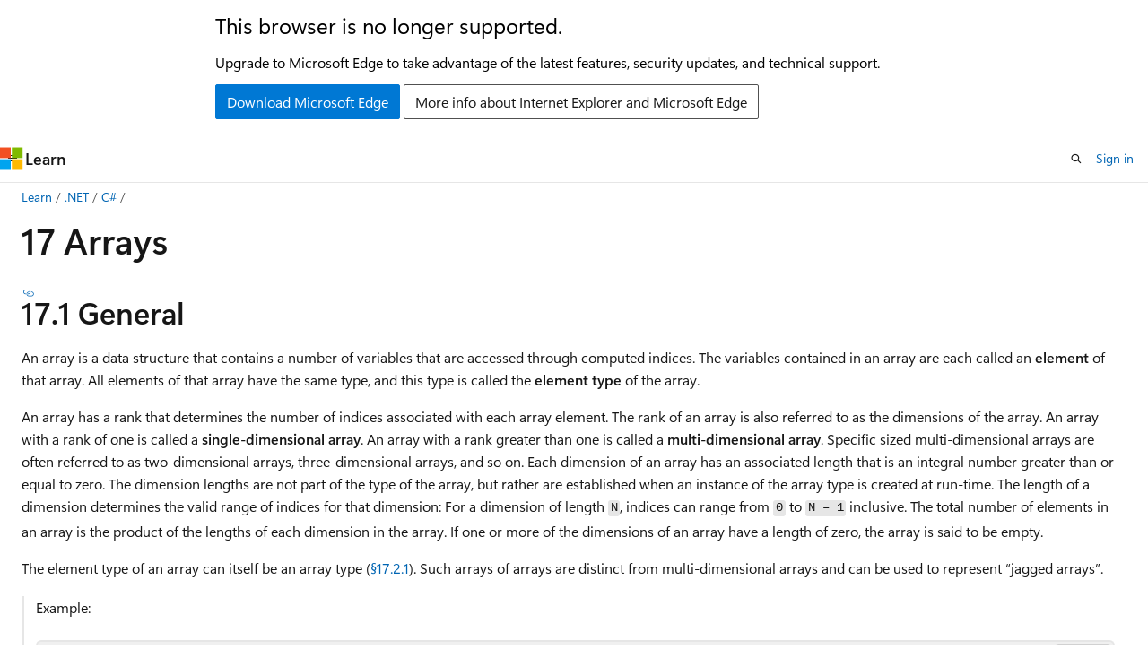

--- FILE ---
content_type: text/html
request_url: https://learn.microsoft.com/en-us/dotnet/csharp/language-reference/language-specification/arrays
body_size: 70180
content:
 <!DOCTYPE html>
		<html
			class="layout layout-holy-grail   show-table-of-contents conceptual show-breadcrumb default-focus"
			lang="en-us"
			dir="ltr"
			data-authenticated="false"
			data-auth-status-determined="false"
			data-target="docs"
			x-ms-format-detection="none"
		>
			
		<head>
			<title>Arrays - C# language specification | Microsoft Learn</title>
			<meta charset="utf-8" />
			<meta name="viewport" content="width=device-width, initial-scale=1.0" />
			<meta name="color-scheme" content="light dark" />

			<meta name="description" content="This chapter defines arrays. It includes the rules for array variance, multi-dimensional arrays, and jagged arrays." />
			<link rel="canonical" href="https://learn.microsoft.com/en-us/dotnet/csharp/language-reference/language-specification/arrays" /> 

			<!-- Non-customizable open graph and sharing-related metadata -->
			<meta name="twitter:card" content="summary" />
			<meta name="twitter:site" content="@MicrosoftLearn" />
			<meta property="og:type" content="website" />
			<meta property="og:image:alt" content="Arrays - C# language specification | Microsoft Learn" />
			<meta property="og:image" content="https://learn.microsoft.com/dotnet/media/dotnet-logo.png" />
			<!-- Page specific open graph and sharing-related metadata -->
			<meta property="og:title" content="Arrays - C# language specification" />
			<meta property="og:url" content="https://learn.microsoft.com/en-us/dotnet/csharp/language-reference/language-specification/arrays" />
			<meta property="og:description" content="This chapter defines arrays. It includes the rules for array variance, multi-dimensional arrays, and jagged arrays." />
			<meta name="platform_id" content="dd863637-4850-4dc9-f513-0a06755a0191" /> <meta name="scope" content=".NET" />
			<meta name="locale" content="en-us" />
			 <meta name="adobe-target" content="true" /> 
			<meta name="uhfHeaderId" content="MSDocsHeader-DotNetCSharp" />

			<meta name="page_type" content="conceptual" />

			<!--page specific meta tags-->
			

			<!-- custom meta tags -->
			
		<meta name="apiPlatform" content="dotnet" />
	
		<meta name="author" content="BillWagner" />
	
		<meta name="breadcrumb_path" content="/dotnet/breadcrumb/toc.json" />
	
		<meta name="feedback_system" content="OpenSource" />
	
		<meta name="feedback_product_url" content="https://aka.ms/feedback/report?space=61" />
	
		<meta name="ms.author" content="wiwagn" />
	
		<meta name="ms.devlang" content="dotnet" />
	
		<meta name="ms.service" content="dotnet-csharp" />
	
		<meta name="ms.topic" content="language-reference" />
	
		<meta name="show_latex" content="true" />
	
		<meta name="ms.date" content="2025-09-12T00:00:00Z" />
	
		<meta name="ms.subservice" content="lang-spec" />
	
		<meta name="document_id" content="d690fce2-6452-c180-7a46-1442309e2710" />
	
		<meta name="document_version_independent_id" content="f52a2d23-b1f2-0324-40c2-0ebd783cd55e" />
	
		<meta name="updated_at" content="2025-11-01T15:36:00Z" />
	
		<meta name="original_content_git_url" content="https://github.com/dotnet/csharpstandard/blob/draft-v8/standard/arrays.md" />
	
		<meta name="gitcommit" content="https://github.com/dotnet/csharpstandard/blob/1aba8fa57cc934e8ff746bb9b703e12529228d05/standard/arrays.md" />
	
		<meta name="git_commit_id" content="1aba8fa57cc934e8ff746bb9b703e12529228d05" />
	
		<meta name="site_name" content="Docs" />
	
		<meta name="depot_name" content="VS.core-docs" />
	
		<meta name="schema" content="Conceptual" />
	
		<meta name="toc_rel" content="../../specification/toc.json" />
	
		<meta name="pdf_url_template" content="https://learn.microsoft.com/pdfstore/en-us/VS.core-docs/{branchName}{pdfName}" />
	
		<meta name="feedback_help_link_type" content="" />
	
		<meta name="feedback_help_link_url" content="" />
	
		<meta name="search.mshattr.devlang" content="csharp" />
	
		<meta name="word_count" content="2351" />
	
		<meta name="asset_id" content="csharp/language-reference/language-specification/arrays" />
	
		<meta name="moniker_range_name" content="" />
	
		<meta name="item_type" content="Content" />
	
		<meta name="source_path" content="_csharpstandard/standard/arrays.md" />
	
		<meta name="previous_tlsh_hash" content="D7C8C242223CF91D9FA54F621ADFE3A259F0C48A60706F641420BF18524B2CA28F28B7FBA216278253BA41E100819A5FA2DE8774A478337129E1412F897D7572DF463F73DC" />
	
		<meta name="github_feedback_content_git_url" content="https://github.com/dotnet/csharpstandard/blob/draft-v8/standard/arrays.md" />
	 
		<meta name="cmProducts" content="https://authoring-docs-microsoft.poolparty.biz/devrel/8b896464-3b7d-4e1f-84b0-9bb45aeb5f64" data-source="generated" />
	
		<meta name="cmProducts" content="https://microsoft-devrel.poolparty.biz/DevRelOfferingOntology/c6f99e62-1cf6-4b71-af9b-649b05f80cce" data-source="generated" />
	
		<meta name="cmProducts" content="https://authoring-docs-microsoft.poolparty.biz/devrel/97159432-14a9-4307-a469-d2f2c75f0e33" data-source="generated" />
	
		<meta name="spProducts" content="https://authoring-docs-microsoft.poolparty.biz/devrel/b1d2d671-9549-46e8-918c-24349120dbf5" data-source="generated" />
	
		<meta name="spProducts" content="https://microsoft-devrel.poolparty.biz/DevRelOfferingOntology/3f56b378-07a9-4fa1-afe8-9889fdc77628" data-source="generated" />
	
		<meta name="spProducts" content="https://authoring-docs-microsoft.poolparty.biz/devrel/50565c62-5f6b-4687-be38-323113c72c2e" data-source="generated" />
	

			<!-- assets and js globals -->
			
			<link rel="stylesheet" href="/static/assets/0.4.03309.7437-48c6dbc9/styles/site-ltr.css" />
			
			<link rel="preconnect" href="//mscom.demdex.net" crossorigin />
						<link rel="dns-prefetch" href="//target.microsoft.com" />
						<link rel="dns-prefetch" href="//microsoftmscompoc.tt.omtrdc.net" />
						<link
							rel="preload"
							as="script"
							href="/static/third-party/adobe-target/at-js/2.9.0/at.js"
							integrity="sha384-l4AKhsU8cUWSht4SaJU5JWcHEWh1m4UTqL08s6b/hqBLAeIDxTNl+AMSxTLx6YMI"
							crossorigin="anonymous"
							id="adobe-target-script"
							type="application/javascript"
						/>
			<script src="https://wcpstatic.microsoft.com/mscc/lib/v2/wcp-consent.js"></script>
			<script src="https://js.monitor.azure.com/scripts/c/ms.jsll-4.min.js"></script>
			<script src="/_themes/docs.theme/master/en-us/_themes/global/deprecation.js"></script>

			<!-- msdocs global object -->
			<script id="msdocs-script">
		var msDocs = {
  "environment": {
    "accessLevel": "online",
    "azurePortalHostname": "portal.azure.com",
    "reviewFeatures": false,
    "supportLevel": "production",
    "systemContent": true,
    "siteName": "learn",
    "legacyHosting": false
  },
  "data": {
    "contentLocale": "en-us",
    "contentDir": "ltr",
    "userLocale": "en-us",
    "userDir": "ltr",
    "pageTemplate": "Conceptual",
    "brand": "",
    "context": {},
    "standardFeedback": false,
    "showFeedbackReport": false,
    "feedbackHelpLinkType": "",
    "feedbackHelpLinkUrl": "",
    "feedbackSystem": "OpenSource",
    "feedbackGitHubRepo": "dotnet/docs",
    "feedbackProductUrl": "https://aka.ms/feedback/report?space=61",
    "extendBreadcrumb": false,
    "isEditDisplayable": false,
    "isPrivateUnauthorized": false,
    "hideViewSource": false,
    "isPermissioned": false,
    "hasRecommendations": false,
    "contributors": [
      {
        "name": "BillWagner",
        "url": "https://github.com/BillWagner"
      },
      {
        "name": "RexJaeschke",
        "url": "https://github.com/RexJaeschke"
      },
      {
        "name": "github-actions[bot]",
        "url": "https://github.com/github-actions[bot]"
      },
      {
        "name": "Nigel-Ecma",
        "url": "https://github.com/Nigel-Ecma"
      },
      {
        "name": "333fred",
        "url": "https://github.com/333fred"
      },
      {
        "name": "jskeet",
        "url": "https://github.com/jskeet"
      }
    ],
    "mathjax": {},
    "openSourceFeedbackIssueUrl": "https://github.com/dotnet/csharpstandard/issues/new?template=docs-feedback.yml",
    "openSourceFeedbackIssueTitle": "",
    "openSourceFeedbackIssueLabels": "status: needs triaging"
  },
  "functions": {}
};;
	</script>

			<!-- base scripts, msdocs global should be before this -->
			<script src="/static/assets/0.4.03309.7437-48c6dbc9/scripts/en-us/index-docs.js"></script>
			

			<!-- json-ld -->
			
		</head>
	
			<body
				id="body"
				data-bi-name="body"
				class="layout-body "
				lang="en-us"
				dir="ltr"
			>
				<header class="layout-body-header">
		<div class="header-holder has-default-focus">
			
		<a
			href="#main"
			
			style="z-index: 1070"
			class="outline-color-text visually-hidden-until-focused position-fixed inner-focus focus-visible top-0 left-0 right-0 padding-xs text-align-center background-color-body"
			
		>
			Skip to main content
		</a>
	
		<a
			href="#"
			data-skip-to-ask-learn
			style="z-index: 1070"
			class="outline-color-text visually-hidden-until-focused position-fixed inner-focus focus-visible top-0 left-0 right-0 padding-xs text-align-center background-color-body"
			hidden
		>
			Skip to Ask Learn chat experience
		</a>
	

			<div hidden id="cookie-consent-holder" data-test-id="cookie-consent-container"></div>
			<!-- Unsupported browser warning -->
			<div
				id="unsupported-browser"
				style="background-color: white; color: black; padding: 16px; border-bottom: 1px solid grey;"
				hidden
			>
				<div style="max-width: 800px; margin: 0 auto;">
					<p style="font-size: 24px">This browser is no longer supported.</p>
					<p style="font-size: 16px; margin-top: 16px;">
						Upgrade to Microsoft Edge to take advantage of the latest features, security updates, and technical support.
					</p>
					<div style="margin-top: 12px;">
						<a
							href="https://go.microsoft.com/fwlink/p/?LinkID=2092881 "
							style="background-color: #0078d4; border: 1px solid #0078d4; color: white; padding: 6px 12px; border-radius: 2px; display: inline-block;"
						>
							Download Microsoft Edge
						</a>
						<a
							href="https://learn.microsoft.com/en-us/lifecycle/faq/internet-explorer-microsoft-edge"
							style="background-color: white; padding: 6px 12px; border: 1px solid #505050; color: #171717; border-radius: 2px; display: inline-block;"
						>
							More info about Internet Explorer and Microsoft Edge
						</a>
					</div>
				</div>
			</div>
			<!-- site header -->
			<header
				id="ms--site-header"
				data-test-id="site-header-wrapper"
				role="banner"
				itemscope="itemscope"
				itemtype="http://schema.org/Organization"
			>
				<div
					id="ms--mobile-nav"
					class="site-header display-none-tablet padding-inline-none gap-none"
					data-bi-name="mobile-header"
					data-test-id="mobile-header"
				></div>
				<div
					id="ms--primary-nav"
					class="site-header display-none display-flex-tablet"
					data-bi-name="L1-header"
					data-test-id="primary-header"
				></div>
				<div
					id="ms--secondary-nav"
					class="site-header display-none display-flex-tablet"
					data-bi-name="L2-header"
					data-test-id="secondary-header"
					
				></div>
			</header>
			
		<!-- banner -->
		<div data-banner>
			<div id="disclaimer-holder"></div>
			
		</div>
		<!-- banner end -->
	
		</div>
	</header>
				 <section
					id="layout-body-menu"
					class="layout-body-menu display-flex"
					data-bi-name="menu"
			  >
					
		<div
			id="left-container"
			class="left-container display-none display-block-tablet padding-inline-sm padding-bottom-sm width-full"
			data-toc-container="true"
		>
			<!-- Regular TOC content (default) -->
			<div id="ms--toc-content" class="height-full">
				<nav
					id="affixed-left-container"
					class="margin-top-sm-tablet position-sticky display-flex flex-direction-column"
					aria-label="Primary"
					data-bi-name="left-toc"
					role="navigation"
				></nav>
			</div>
			<!-- Collapsible TOC content (hidden by default) -->
			<div id="ms--toc-content-collapsible" class="height-full" hidden>
				<nav
					id="affixed-left-container"
					class="margin-top-sm-tablet position-sticky display-flex flex-direction-column"
					aria-label="Primary"
					data-bi-name="left-toc"
					role="navigation"
				>
					<div
						id="ms--collapsible-toc-header"
						class="display-flex justify-content-flex-end margin-bottom-xxs"
					>
						<button
							type="button"
							class="button button-clear inner-focus"
							data-collapsible-toc-toggle
							aria-expanded="true"
							aria-controls="ms--collapsible-toc-content"
							aria-label="Table of contents"
						>
							<span class="icon font-size-h4" aria-hidden="true">
								<span class="docon docon-panel-left-contract"></span>
							</span>
						</button>
					</div>
				</nav>
			</div>
		</div>
	
			  </section>

				<main
					id="main"
					role="main"
					class="layout-body-main "
					data-bi-name="content"
					lang="en-us"
					dir="ltr"
				>
					
			<div
		id="ms--content-header"
		class="content-header default-focus border-bottom-none"
		data-bi-name="content-header"
	>
		<div class="content-header-controls margin-xxs margin-inline-sm-tablet">
			<button
				type="button"
				class="contents-button button button-sm margin-right-xxs"
				data-bi-name="contents-expand"
				aria-haspopup="true"
				data-contents-button
			>
				<span class="icon" aria-hidden="true"><span class="docon docon-menu"></span></span>
				<span class="contents-expand-title"> Table of contents </span>
			</button>
			<button
				type="button"
				class="ap-collapse-behavior ap-expanded button button-sm"
				data-bi-name="ap-collapse"
				aria-controls="action-panel"
			>
				<span class="icon" aria-hidden="true"><span class="docon docon-exit-mode"></span></span>
				<span>Exit editor mode</span>
			</button>
		</div>
	</div>
			<div data-main-column class="padding-sm padding-top-none padding-top-sm-tablet">
				<div>
					
		<div id="article-header" class="background-color-body margin-bottom-xs display-none-print">
			<div class="display-flex align-items-center justify-content-space-between">
				
		<details
			id="article-header-breadcrumbs-overflow-popover"
			class="popover"
			data-for="article-header-breadcrumbs"
		>
			<summary
				class="button button-clear button-primary button-sm inner-focus"
				aria-label="All breadcrumbs"
			>
				<span class="icon">
					<span class="docon docon-more"></span>
				</span>
			</summary>
			<div id="article-header-breadcrumbs-overflow" class="popover-content padding-none"></div>
		</details>

		<bread-crumbs
			id="article-header-breadcrumbs"
			role="group"
			aria-label="Breadcrumbs"
			data-test-id="article-header-breadcrumbs"
			class="overflow-hidden flex-grow-1 margin-right-sm margin-right-md-tablet margin-right-lg-desktop margin-left-negative-xxs padding-left-xxs"
		></bread-crumbs>
	 
		<div
			id="article-header-page-actions"
			class="opacity-none margin-left-auto display-flex flex-wrap-no-wrap align-items-stretch"
		>
			
		<button
			class="button button-sm border-none inner-focus display-none-tablet flex-shrink-0 "
			data-bi-name="ask-learn-assistant-entry"
			data-test-id="ask-learn-assistant-modal-entry-mobile"
			data-ask-learn-modal-entry
			
			type="button"
			style="min-width: max-content;"
			aria-expanded="false"
			aria-label="Ask Learn"
			hidden
		>
			<span class="icon font-size-lg" aria-hidden="true">
				<span class="docon docon-chat-sparkle-fill gradient-ask-learn-logo"></span>
			</span>
		</button>
		<button
			class="button button-sm display-none display-inline-flex-tablet display-none-desktop flex-shrink-0 margin-right-xxs border-color-ask-learn "
			data-bi-name="ask-learn-assistant-entry"
			
			data-test-id="ask-learn-assistant-modal-entry-tablet"
			data-ask-learn-modal-entry
			type="button"
			style="min-width: max-content;"
			aria-expanded="false"
			hidden
		>
			<span class="icon font-size-lg" aria-hidden="true">
				<span class="docon docon-chat-sparkle-fill gradient-ask-learn-logo"></span>
			</span>
			<span>Ask Learn</span>
		</button>
		<button
			class="button button-sm display-none flex-shrink-0 display-inline-flex-desktop margin-right-xxs border-color-ask-learn "
			data-bi-name="ask-learn-assistant-entry"
			
			data-test-id="ask-learn-assistant-flyout-entry"
			data-ask-learn-flyout-entry
			data-flyout-button="toggle"
			type="button"
			style="min-width: max-content;"
			aria-expanded="false"
			aria-controls="ask-learn-flyout"
			hidden
		>
			<span class="icon font-size-lg" aria-hidden="true">
				<span class="docon docon-chat-sparkle-fill gradient-ask-learn-logo"></span>
			</span>
			<span>Ask Learn</span>
		</button>
	 
		<button
			type="button"
			id="ms--focus-mode-button"
			data-focus-mode
			data-bi-name="focus-mode-entry"
			class="button button-sm flex-shrink-0 margin-right-xxs display-none display-inline-flex-desktop"
		>
			<span class="icon font-size-lg" aria-hidden="true">
				<span class="docon docon-glasses"></span>
			</span>
			<span>Focus mode</span>
		</button>
	 

			<details class="popover popover-right" id="article-header-page-actions-overflow">
				<summary
					class="justify-content-flex-start button button-clear button-sm button-primary inner-focus"
					aria-label="More actions"
					title="More actions"
				>
					<span class="icon" aria-hidden="true">
						<span class="docon docon-more-vertical"></span>
					</span>
				</summary>
				<div class="popover-content">
					
		<button
			data-page-action-item="overflow-mobile"
			type="button"
			class="button-block button-sm inner-focus button button-clear display-none-tablet justify-content-flex-start text-align-left"
			data-bi-name="contents-expand"
			data-contents-button
			data-popover-close
		>
			<span class="icon">
				<span class="docon docon-editor-list-bullet" aria-hidden="true"></span>
			</span>
			<span class="contents-expand-title">Table of contents</span>
		</button>
	 
		<a
			id="lang-link-overflow"
			class="button-sm inner-focus button button-clear button-block justify-content-flex-start text-align-left"
			data-bi-name="language-toggle"
			data-page-action-item="overflow-all"
			data-check-hidden="true"
			data-read-in-link
			href="#"
			hidden
		>
			<span class="icon" aria-hidden="true" data-read-in-link-icon>
				<span class="docon docon-locale-globe"></span>
			</span>
			<span data-read-in-link-text>Read in English</span>
		</a>
	 
		<button
			type="button"
			class="collection button button-clear button-sm button-block justify-content-flex-start text-align-left inner-focus"
			data-list-type="collection"
			data-bi-name="collection"
			data-page-action-item="overflow-all"
			data-check-hidden="true"
			data-popover-close
		>
			<span class="icon" aria-hidden="true">
				<span class="docon docon-circle-addition"></span>
			</span>
			<span class="collection-status">Add</span>
		</button>
	
					
		<button
			type="button"
			class="collection button button-block button-clear button-sm justify-content-flex-start text-align-left inner-focus"
			data-list-type="plan"
			data-bi-name="plan"
			data-page-action-item="overflow-all"
			data-check-hidden="true"
			data-popover-close
			hidden
		>
			<span class="icon" aria-hidden="true">
				<span class="docon docon-circle-addition"></span>
			</span>
			<span class="plan-status">Add to plan</span>
		</button>
	  
		<a
			data-contenteditbtn
			class="button button-clear button-block button-sm inner-focus justify-content-flex-start text-align-left text-decoration-none"
			data-bi-name="edit"
			hidden
			href=""
			data-original_content_git_url="https://github.com/dotnet/csharpstandard/blob/draft-v8/standard/arrays.md"
			data-original_content_git_url_template="https://github.com/dotnet/csharpstandard/blob/draft-v8/standard/arrays.md"
			data-pr_repo=""
			data-pr_branch=""
		>
			<span class="icon" aria-hidden="true">
				<span class="docon docon-edit-outline"></span>
			</span>
			<span>Edit</span>
		</a>
	
					
		<hr class="margin-block-xxs" />
		<h4 class="font-size-sm padding-left-xxs">Share via</h4>
		
					<a
						class="button button-clear button-sm inner-focus button-block justify-content-flex-start text-align-left text-decoration-none share-facebook"
						data-bi-name="facebook"
						data-page-action-item="overflow-all"
						href="#"
					>
						<span class="icon color-primary" aria-hidden="true">
							<span class="docon docon-facebook-share"></span>
						</span>
						<span>Facebook</span>
					</a>

					<a
						href="#"
						class="button button-clear button-sm inner-focus button-block justify-content-flex-start text-align-left text-decoration-none share-twitter"
						data-bi-name="twitter"
						data-page-action-item="overflow-all"
					>
						<span class="icon color-text" aria-hidden="true">
							<span class="docon docon-xlogo-share"></span>
						</span>
						<span>x.com</span>
					</a>

					<a
						href="#"
						class="button button-clear button-sm inner-focus button-block justify-content-flex-start text-align-left text-decoration-none share-linkedin"
						data-bi-name="linkedin"
						data-page-action-item="overflow-all"
					>
						<span class="icon color-primary" aria-hidden="true">
							<span class="docon docon-linked-in-logo"></span>
						</span>
						<span>LinkedIn</span>
					</a>
					<a
						href="#"
						class="button button-clear button-sm inner-focus button-block justify-content-flex-start text-align-left text-decoration-none share-email"
						data-bi-name="email"
						data-page-action-item="overflow-all"
					>
						<span class="icon color-primary" aria-hidden="true">
							<span class="docon docon-mail-message"></span>
						</span>
						<span>Email</span>
					</a>
			  
	 
		<hr class="margin-block-xxs" />
		<button
			class="button button-block button-clear button-sm justify-content-flex-start text-align-left inner-focus"
			type="button"
			data-bi-name="print"
			data-page-action-item="overflow-all"
			data-popover-close
			data-print-page
			data-check-hidden="true"
		>
			<span class="icon color-primary" aria-hidden="true">
				<span class="docon docon-print"></span>
			</span>
			<span>Print</span>
		</button>
	
				</div>
			</details>
		</div>
	
			</div>
		</div>
	  
		<!-- privateUnauthorizedTemplate is hidden by default -->
		<div unauthorized-private-section data-bi-name="permission-content-unauthorized-private" hidden>
			<hr class="hr margin-top-xs margin-bottom-sm" />
			<div class="notification notification-info">
				<div class="notification-content">
					<p class="margin-top-none notification-title">
						<span class="icon">
							<span class="docon docon-exclamation-circle-solid" aria-hidden="true"></span>
						</span>
						<span>Note</span>
					</p>
					<p class="margin-top-none authentication-determined not-authenticated">
						Access to this page requires authorization. You can try <a class="docs-sign-in" href="#" data-bi-name="permission-content-sign-in">signing in</a> or <a  class="docs-change-directory" data-bi-name="permisson-content-change-directory">changing directories</a>.
					</p>
					<p class="margin-top-none authentication-determined authenticated">
						Access to this page requires authorization. You can try <a class="docs-change-directory" data-bi-name="permisson-content-change-directory">changing directories</a>.
					</p>
				</div>
			</div>
		</div>
	
					<div class="content"><h1 id="17-arrays">17 Arrays</h1></div>
					
		<div
			id="article-metadata"
			data-bi-name="article-metadata"
			data-test-id="article-metadata"
			class="page-metadata-container display-flex gap-xxs justify-content-space-between align-items-center flex-wrap-wrap"
		>
			 
				<div
					id="user-feedback"
					class="margin-block-xxs display-none display-none-print"
					hidden
					data-hide-on-archived
				>
					
		<button
			id="user-feedback-button"
			data-test-id="conceptual-feedback-button"
			class="button button-sm button-clear button-primary display-none"
			type="button"
			data-bi-name="user-feedback-button"
			data-user-feedback-button
			hidden
		>
			<span class="icon" aria-hidden="true">
				<span class="docon docon-like"></span>
			</span>
			<span>Feedback</span>
		</button>
	
				</div>
		  
		</div>
	 
		<div data-id="ai-summary" hidden>
			<div id="ms--ai-summary-cta" class="margin-top-xs display-flex align-items-center">
				<span class="icon" aria-hidden="true">
					<span class="docon docon-sparkle-fill gradient-text-vivid"></span>
				</span>
				<button
					id="ms--ai-summary"
					type="button"
					class="tag tag-sm tag-suggestion margin-left-xxs"
					data-test-id="ai-summary-cta"
					data-bi-name="ai-summary-cta"
					data-an="ai-summary"
				>
					<span class="ai-summary-cta-text">
						Summarize this article for me
					</span>
				</button>
			</div>
			<!-- Slot where the client will render the summary card after the user clicks the CTA -->
			<div id="ms--ai-summary-header" class="margin-top-xs"></div>
		</div>
	 
		<nav
			id="center-doc-outline"
			class="doc-outline is-hidden-desktop display-none-print margin-bottom-sm"
			data-bi-name="intopic toc"
			aria-label="In this article"
		>
			<h2 id="ms--in-this-article" class="title is-6 margin-block-xs">
				In this article
			</h2>
		</nav>
	
					<div class="content"><h2 id="171-general">17.1 General</h2>
<p>An array is a data structure that contains a number of variables that are accessed through computed indices. The variables contained in an array are each called an <em><strong>element</strong></em> of that array. All elements of that array have the same type, and this type is called the <em><strong>element type</strong></em> of the array.</p>
<p>An array has a rank that determines the number of indices associated with each array element. The rank of an array is also referred to as the dimensions of the array. An array with a rank of one is called a <em><strong>single-dimensional array</strong></em>. An array with a rank greater than one is called a <em><strong>multi-dimensional array</strong></em>. Specific sized multi-dimensional arrays are often referred to as two-dimensional arrays, three-dimensional arrays, and so on. Each dimension of an array has an associated length that is an integral number greater than or equal to zero. The dimension lengths are not part of the type of the array, but rather are established when an instance of the array type is created at run-time. The length of a dimension determines the valid range of indices for that dimension: For a dimension of length&nbsp;<code>N</code>, indices can range from <code>0</code> to <code>N&nbsp;–&nbsp;1</code> inclusive. The total number of elements in an array is the product of the lengths of each dimension in the array. If one or more of the dimensions of an array have a length of zero, the array is said to be empty.</p>
<p>The element type of an array can itself be an array type (<a href="arrays#1721-general" data-linktype="relative-path">§17.2.1</a>). Such arrays of arrays are distinct from multi-dimensional arrays and can be used to represent “jagged arrays”.</p>
<blockquote>
<p><em>Example</em>:</p>
<!-- Example: {template:"code-in-main-without-using", name:"PascalArrayDeclarations"} -->
<pre><code class="lang-csharp">int[][] pascals = 
{
    new int[] {1},
    new int[] {1, 1},
    new int[] {1, 2, 1},
    new int[] {1, 3, 3, 1}
};
</code></pre>
<p><em>end example</em></p>
</blockquote>
<p>Every array type is a reference type (<a href="types#82-reference-types" data-linktype="relative-path">§8.2</a>). The element type of an array can be any type, including value types and array types.</p>
<h2 id="172-array-types">17.2 Array types</h2>
<h3 id="1721-general">17.2.1 General</h3>
<p>The grammar productions for array types are provided in <a href="types#821-general" data-linktype="relative-path">§8.2.1</a>.</p>
<p>An array type is written as a <em>non_array_type</em> followed by one or more <em>rank_specifier</em>s.</p>
<p>A <em>non_array_type</em> is any <em>type</em> that is not itself an <em>array_type</em>.</p>
<p>The rank of an array type is given by the leftmost <em>rank_specifier</em> in the <em>array_type</em>: A <em>rank_specifier</em> indicates that the array is an array with a rank of one plus the number of “<code>,</code>” tokens in the <em>rank_specifier</em>.</p>
<p>The element type of an array type is the type that results from deleting the leftmost <em>rank_specifier</em>:</p>
<ul>
<li>An array type of the form <code>T[R]</code> is an array with rank <code>R</code> and a non-array element type&nbsp;<code>T</code>.</li>
<li>An array type of the form <code>T[R][R₁]...[Rₓ]</code> is an array with rank <code>R</code> and an element type <code>T[R₁]...[Rₓ]</code>.</li>
</ul>
<p>In effect, the <em>rank_specifier</em>s are read from left to right <em>before</em> the final non-array element type.</p>
<blockquote>
<p><em>Example</em>: The type in <code>T[][,,][,]</code> is a single-dimensional array of three-dimensional arrays of two-dimensional arrays of <code>int</code>. <em>end example</em></p>
</blockquote>
<p>At run-time, a value of an array type can be <code>null</code> or a reference to an instance of that array type.</p>
<blockquote>
<p><em>Note</em>: Following the rules of <a href="arrays#176-array-covariance" data-linktype="relative-path">§17.6</a>, the value may also be a reference to a covariant array type. <em>end note</em></p>
</blockquote>
<h3 id="1722-the-systemarray-type">17.2.2 The System.Array type</h3>
<p>The type <code>System.Array</code> is the abstract base type of all array types. An implicit reference conversion (<a href="conversions#1028-implicit-reference-conversions" data-linktype="relative-path">§10.2.8</a>) exists from any array type to <code>System.Array</code> and to any interface type implemented by <code>System.Array</code>. An explicit reference conversion (<a href="conversions#1035-explicit-reference-conversions" data-linktype="relative-path">§10.3.5</a>) exists from <code>System.Array</code> and any interface type implemented by <code>System.Array</code> to any array type. <code>System.Array</code> is not itself an <em>array_type</em>. Rather, it is a <em>class_type</em> from which all <em>array_type</em>s are derived.</p>
<p>At run-time, a value of type <code>System.Array</code> can be <code>null</code> or a reference to an instance of any array type.</p>
<h3 id="1723-arrays-and-the-generic-collection-interfaces">17.2.3 Arrays and the generic collection interfaces</h3>
<p>A single-dimensional array <code>T[]</code> implements the interface <code>System.Collections.Generic.IList&lt;T&gt;</code> (<code>IList&lt;T&gt;</code> for short) and its base interfaces. Accordingly, there is an implicit conversion from <code>T[]</code> to <code>IList&lt;T&gt;</code> and its base interfaces. In addition, if there is an implicit reference conversion from <code>S</code> to <code>T</code> then <code>S[]</code> implements <code>IList&lt;T&gt;</code> and there is an implicit reference conversion from <code>S[]</code> to <code>IList&lt;T&gt;</code> and its base interfaces (<a href="conversions#1028-implicit-reference-conversions" data-linktype="relative-path">§10.2.8</a>). If there is an explicit reference conversion from <code>S</code> to <code>T</code> then there is an explicit reference conversion from <code>S[]</code> to <code>IList&lt;T&gt;</code> and its base interfaces (<a href="conversions#1035-explicit-reference-conversions" data-linktype="relative-path">§10.3.5</a>).</p>
<p>Similarly, a single-dimensional array <code>T[]</code> also implements the interface <code>System.Collections.Generic.IReadOnlyList&lt;T&gt;</code> (<code>IReadOnlyList&lt;T&gt;</code> for short) and its base interfaces. Accordingly, there is an implicit conversion from <code>T[]</code> to <code>IReadOnlyList&lt;T&gt;</code> and its base interfaces. In addition, if there is an implicit reference conversion from <code>S</code> to <code>T</code> then <code>S[]</code> implements <code>IReadOnlyList&lt;T&gt;</code> and there is an implicit reference conversion from <code>S[]</code> to <code>IReadOnlyList&lt;T&gt;</code> and its base interfaces (<a href="conversions#1028-implicit-reference-conversions" data-linktype="relative-path">§10.2.8</a>). If there is an explicit reference conversion from <code>S</code> to <code>T</code> then there is an explicit reference conversion from <code>S[]</code> to <code>IReadOnlyList&lt;T&gt;</code> and its base interfaces (<a href="conversions#1035-explicit-reference-conversions" data-linktype="relative-path">§10.3.5</a>).</p>
<blockquote>
<p><em>Example</em>: For example:</p>
<!-- Example: {template:"standalone-console", name:"ArraysGenericCollection", expectedErrors:["CS0266","CS0266"]} -->
<pre><code class="lang-csharp">class Test
{
    static void Main()
    {
        string[] sa = new string[5];
        object[] oa1 = new object[5];
        object[] oa2 = sa;

        IList&lt;string&gt; lst1 = sa;  // Ok
        IList&lt;string&gt; lst2 = oa1; // Error, cast needed
        IList&lt;object&gt; lst3 = sa;  // Ok
        IList&lt;object&gt; lst4 = oa1; // Ok

        IList&lt;string&gt; lst5 = (IList&lt;string&gt;)oa1; // Exception
        IList&lt;string&gt; lst6 = (IList&lt;string&gt;)oa2; // Ok

        IReadOnlyList&lt;string&gt; lst7 = sa;        // Ok
        IReadOnlyList&lt;string&gt; lst8 = oa1;       // Error, cast needed
        IReadOnlyList&lt;object&gt; lst9 = sa;        // Ok
        IReadOnlyList&lt;object&gt; lst10 = oa1;      // Ok
        IReadOnlyList&lt;string&gt; lst11 = (IReadOnlyList&lt;string&gt;)oa1; // Exception
        IReadOnlyList&lt;string&gt; lst12 = (IReadOnlyList&lt;string&gt;)oa2; // Ok
    }
}
</code></pre>
<p>The assignment <code>lst2 = oa1</code> generates a compile-time error since the conversion from <code>object[]</code> to <code>IList&lt;string&gt;</code> is an explicit conversion, not implicit. The cast <code>(IList&lt;string&gt;)oa1</code> will cause an exception to be thrown at run-time since <code>oa1</code> references an <code>object[]</code> and not a <code>string[]</code>. However the cast (<code>IList&lt;string&gt;)oa2</code> will not cause an exception to be thrown since <code>oa2</code> references a <code>string[]</code>.</p>
<p><em>end example</em></p>
</blockquote>
<p>Whenever there is an implicit or explicit reference conversion from <code>S[]</code> to <code>IList&lt;T&gt;</code>, there is also an explicit reference conversion from <code>IList&lt;T&gt;</code> and its base interfaces to <code>S[]</code> (<a href="conversions#1035-explicit-reference-conversions" data-linktype="relative-path">§10.3.5</a>).</p>
<p>When an array type <code>S[]</code> implements <code>IList&lt;T&gt;</code>, some of the members of the implemented interface may throw exceptions. The precise behavior of the implementation of the interface is beyond the scope of this specification.</p>
<h2 id="173-array-creation">17.3 Array creation</h2>
<p>Array instances are created by <em>array_creation_expression</em>s (<a href="expressions#128174-array-creation-expressions" data-linktype="relative-path">§12.8.17.4</a>) or by field or local variable declarations that include an <em>array_initializer</em> (<a href="arrays#177-array-initializers" data-linktype="relative-path">§17.7</a>). Array instances can also be created implicitly as part of evaluating an argument list involving a parameter array (<a href="classes#15624-parameter-arrays" data-linktype="relative-path">§15.6.2.4</a>).</p>
<p>When an array instance is created, the rank and length of each dimension are established and then remain constant for the entire lifetime of the instance. In other words, it is not possible to change the rank of an existing array instance, nor is it possible to resize its dimensions.</p>
<p>An array instance is always of an array type. The <code>System.Array</code> type is an abstract type that cannot be instantiated.</p>
<p>Elements of arrays created by <em>array_creation_expression</em>s are always initialized to their default value (<a href="variables#93-default-values" data-linktype="relative-path">§9.3</a>).</p>
<h2 id="174-array-element-access">17.4 Array element access</h2>
<p>Array elements are accessed using the <em>array access</em> variant of <em>element_access</em> expressions (<a href="expressions#128122-array-access" data-linktype="relative-path">§12.8.12.2</a>) of the form <code>A[I₁, I₂, ..., Iₓ]</code>, where <code>A</code> is an expression of an array type and each <code>Iₑ</code> is an expression of type <code>int</code>, <code>uint</code>, <code>long</code>, <code>ulong</code>, or can be implicitly converted to one or more of these types. The result of an array access is a variable reference (<a href="variables#95-variable-references" data-linktype="relative-path">§9.5</a>) to the array element selected by the indices.</p>
<p>Array elements of single-dimensional arrays can also be accessed using an array access expression where the sole index, <code>I₁</code>, is an expression of type <code>Index</code>, <code>Range</code>, or can be implicitly converted to one or both of these types. If <code>I₁</code> is of type <code>Index</code>, or has been implicitly converted to that type, then the result of the array access is a variable reference to the array element selected by the index value. If <code>I₁</code> is of type <code>Range</code>, or has been implicitly converted to that type, then the result of the element access is a new array formed from a shallow copy of the array elements with indices in the <code>Range</code>, maintaining the element order.</p>
<p>The elements of an array can be enumerated using a <code>foreach</code> statement (<a href="statements#1395-the-foreach-statement" data-linktype="relative-path">§13.9.5</a>).</p>
<h2 id="175-array-members">17.5 Array members</h2>
<p>Every array type inherits the members declared by the <code>System.Array</code> type.</p>
<h2 id="176-array-covariance">17.6 Array covariance</h2>
<p>For any two <em>reference_type</em>s <code>A</code> and&nbsp;<code>B</code>, if an implicit reference conversion (<a href="conversions#1028-implicit-reference-conversions" data-linktype="relative-path">§10.2.8</a>) or explicit reference conversion (<a href="conversions#1035-explicit-reference-conversions" data-linktype="relative-path">§10.3.5</a>) exists from <code>A</code> to&nbsp;<code>B</code>, then the same reference conversion also exists from the array type <code>A[R]</code> to the array type <code>B[R]</code>, where <code>R</code> is any given <em>rank_specifier</em> (but the same for both array types). This relationship is known as <em><strong>array covariance</strong></em>. Array covariance, in particular, means that a value of an array type <code>A[R]</code> might actually be a reference to an instance of an array type <code>B[R]</code>, provided an implicit reference conversion exists from <code>B</code> to&nbsp;<code>A</code>.</p>
<p>Because of array covariance, assignments to elements of reference type arrays include a run-time check which ensures that the value being assigned to the array element is actually of a permitted type (<a href="expressions#12232-simple-assignment" data-linktype="relative-path">§12.23.2</a>).</p>
<blockquote>
<p><em>Example</em>:</p>
<!-- Example: {template:"standalone-console-without-using", name:"CovarianceException", expectedException:"ArrayTypeMismatchException"} -->
<pre><code class="lang-csharp">class Test
{
    static void Fill(object[] array, int index, int count, object value) 
    {
        for (int i = index; i &lt; index + count; i++)
        {
            array[i] = value;
        }
    }

    static void Main() 
    {
        string[] strings = new string[100];
        Fill(strings, 0, 100, "Undefined");
        Fill(strings, 0, 10, null);
        Fill(strings, 90, 10, 0);
    }
}
</code></pre>
<p>The assignment to <code>array[i]</code> in the <code>Fill</code> method implicitly includes a run-time check, which ensures that <code>value</code> is either a <code>null</code> reference or a reference to an object of a type that is compatible with the actual element type of <code>array</code>. In <code>Main</code>, the first two invocations of <code>Fill</code> succeed, but the third invocation causes a <code>System.ArrayTypeMismatchException</code> to be thrown upon executing the first assignment to <code>array[i]</code>. The exception occurs because a boxed <code>int</code> cannot be stored in a <code>string</code> array.</p>
<p><em>end example</em></p>
</blockquote>
<p>Array covariance specifically does not extend to arrays of <em>value_type</em>s. For example, no conversion exists that permits an <code>int[]</code> to be treated as an <code>object[]</code>.</p>
<h2 id="177-array-initializers">17.7 Array initializers</h2>
<p>Array initializers may be specified in field declarations (<a href="classes#155-fields" data-linktype="relative-path">§15.5</a>), local variable declarations (<a href="statements#1362-local-variable-declarations" data-linktype="relative-path">§13.6.2</a>), and array creation expressions (<a href="expressions#128174-array-creation-expressions" data-linktype="relative-path">§12.8.17.4</a>):</p>
<pre><code class="lang-ANTLR">array_initializer
    : '{' variable_initializer_list? '}'
    | '{' variable_initializer_list ',' '}'
    ;

variable_initializer_list
    : variable_initializer (',' variable_initializer)*
    ;
    
variable_initializer
    : expression
    | array_initializer
    ;
</code></pre>
<p>An array initializer consists of a sequence of variable initializers, enclosed by “<code>{</code>” and “<code>}</code>” tokens and separated by “<code>,</code>”&nbsp;tokens. Each variable initializer is an expression or, in the case of a multi-dimensional array, a nested array initializer.</p>
<p>The context in which an array initializer is used determines the type of the array being initialized. In an array creation expression, the array type immediately precedes the initializer, or is inferred from the expressions in the array initializer. In a field or variable declaration, the array type is the type of the field or variable being declared. When an array initializer is used in a field or variable declaration,</p>
<!-- Example: {template:"standalone-console-without-using", name:"Arrayinitializers1"} -->
<pre><code class="lang-csharp">int[] a = {0, 2, 4, 6, 8};
</code></pre>
<p>it is simply shorthand for an equivalent array creation expression:</p>
<!-- Example: {template:"standalone-console-without-using", name:"Arrayinitializers2"} -->
<pre><code class="lang-csharp">int[] a = new int[] {0, 2, 4, 6, 8};
</code></pre>
<p>For a single-dimensional array, the array initializer shall consist of a sequence of expressions, each having an implicit conversion to the element type of the array (<a href="conversions#102-implicit-conversions" data-linktype="relative-path">§10.2</a>). The expressions initialize array elements in increasing order, starting with the element at index zero. The number of expressions in the array initializer determines the length of the array instance being created.</p>
<blockquote>
<p><em>Example</em>: The array initializer above creates an <code>int[]</code> instance of length&nbsp;5 and then initializes the instance with the following values:</p>
<pre><code class="lang-csharp">a[0] = 0; a[1] = 2; a[2] = 4; a[3] = 6; a[4] = 8;
</code></pre>
<p><em>end example</em></p>
</blockquote>
<p>For a multi-dimensional array, the array initializer shall have as many levels of nesting as there are dimensions in the array. The outermost nesting level corresponds to the leftmost dimension and the innermost nesting level corresponds to the rightmost dimension. The length of each dimension of the array is determined by the number of elements at the corresponding nesting level in the array initializer. For each nested array initializer, the number of elements shall be the same as the other array initializers at the same level.</p>
<blockquote>
<p><em>Example</em>: The example:</p>
<!-- Example: {template:"standalone-console-without-using", name:"Arrayinitializers4"} -->
<pre><code class="lang-csharp">int[,] b = {{0, 1}, {2, 3}, {4, 5}, {6, 7}, {8, 9}};
</code></pre>
<p>creates a two-dimensional array with a length of five for the leftmost dimension and a length of two for the rightmost dimension:</p>
<!-- Example: {template:"standalone-console-without-using", name:"Arrayinitializers5"} -->
<pre><code class="lang-csharp">int[,] b = new int[5, 2];
</code></pre>
<p>and then initializes the array instance with the following values:</p>
<pre><code class="lang-csharp">b[0, 0] = 0; b[0, 1] = 1;
b[1, 0] = 2; b[1, 1] = 3;
b[2, 0] = 4; b[2, 1] = 5;
b[3, 0] = 6; b[3, 1] = 7;
b[4, 0] = 8; b[4, 1] = 9;
</code></pre>
<p><em>end example</em></p>
</blockquote>
<p>If a dimension other than the rightmost is given with length zero, the subsequent dimensions are assumed to also have length zero.</p>
<blockquote>
<p><em>Example</em>:</p>
<!-- Example: {template:"standalone-console-without-using", name:"Arrayinitializers7"} -->
<pre><code class="lang-csharp">int[,] c = {};
</code></pre>
<p>creates a two-dimensional array with a length of zero for both the leftmost and the rightmost dimension:</p>
<!-- Example: {template:"standalone-console-without-using", name:"Arrayinitializers8"} -->
<pre><code class="lang-csharp">int[,] c = new int[0, 0];
</code></pre>
<p><em>end example</em></p>
</blockquote>
<p>When an array creation expression includes both explicit dimension lengths and an array initializer, the lengths shall be constant expressions and the number of elements at each nesting level shall match the corresponding dimension length.</p>
<blockquote>
<p><em>Example</em>: Here are some examples:</p>
<!-- Example: {template:"standalone-console-without-using", name:"Arrayinitializers9", expectedErrors:["CS0150","CS0847"]} -->
<pre><code class="lang-csharp">int i = 3;
int[] x = new int[3] {0, 1, 2}; // OK
int[] y = new int[i] {0, 1, 2}; // Error, i not a constant
int[] z = new int[3] {0, 1, 2, 3}; // Error, length/initializer mismatch
</code></pre>
<p>Here, the initializer for <code>y</code> results in a compile-time error because the dimension length expression is not a constant, and the initializer for&nbsp;<code>z</code> results in a compile-time error because the length and the number of elements in the initializer do not agree.</p>
<p><em>end example</em></p>
</blockquote>
<!-- markdownlint-disable MD028 -->
<!-- markdownlint-enable MD028 -->
<blockquote>
<p><em>Note</em>: C# allows a trailing comma at the end of an <em>array_initializer</em>. This syntax provides flexibility in adding or deleting members from such a list, and simplifies machine generation of such lists. <em>end note</em></p>
</blockquote>
</div>
					
		<div
			id="ms--inline-notifications"
			class="margin-block-xs"
			data-bi-name="inline-notification"
		></div>
	 
		<div
			id="assertive-live-region"
			role="alert"
			aria-live="assertive"
			class="visually-hidden"
			aria-relevant="additions"
			aria-atomic="true"
		></div>
		<div
			id="polite-live-region"
			role="status"
			aria-live="polite"
			class="visually-hidden"
			aria-relevant="additions"
			aria-atomic="true"
		></div>
	
					
			
		<!-- feedback section -->
		<section
			class="feedback-section position-relative margin-top-lg border border-radius padding-xxs display-none-print"
			data-bi-name="open-source-feedback-section"
			data-open-source-feedback-section
			hidden
		>
			<div class="display-flex flex-direction-column flex-direction-row-tablet">
				<div
					class="width-450-tablet padding-inline-xs padding-inline-xs-tablet padding-top-xs padding-bottom-sm padding-top-xs-tablet background-color-body-medium"
				>
					<div class="display-flex flex-direction-column">
						<div class="padding-bottom-xxs">
							<span class="icon margin-right-xxs" aria-hidden="true">
								<span class="docon docon-brand-github"></span>
							</span>
							<span class="font-weight-semibold">
								Collaborate with us on GitHub
							</span>
						</div>
						<span class="line-height-normal">
							The source for this content can be found on GitHub, where you can also create and review issues and pull requests. For more information, see <a href="https://learn.microsoft.com/contribute/content/dotnet/dotnet-contribute">our contributor guide</a>.
						</span>
					</div>
				</div>
				<div
					class="display-flex gap-xs width-full-tablet flex-direction-column padding-xs justify-content-space-evenly"
				>
					<div class="media">
						
					<div class="media-left">
						<div class="image image-36x36" hidden data-open-source-image-container>
							<img
								class="theme-display is-light"
								src="https://learn.microsoft.com/media/logos/logo_net.svg"
								aria-hidden="true"
								data-open-source-image-light
							/>
							<img
								class="theme-display is-dark is-high-contrast"
								src="https://learn.microsoft.com/media/logos/logo_net.svg"
								aria-hidden="true"
								data-open-source-image-dark
							/>
						</div>
					</div>
			  

						<div class="media-content">
							<p
								class="font-size-xl font-weight-semibold margin-bottom-xxs"
								data-open-source-product-title
							>
								ECMA C# draft specification
							</p>
							<div class="display-flex gap-xs flex-direction-column">
								<p class="line-height-normal" data-open-source-product-description></p>
								<div class="display-flex gap-xs flex-direction-column">
									<a href="#" data-github-link>
										<span class="icon margin-right-xxs" aria-hidden="true">
											<span class="docon docon-bug"></span>
										</span>
										<span>Open a documentation issue</span>
									</a>
									<a
										href="https://aka.ms/feedback/report?space=61"
										class="display-block margin-top-auto font-size-md"
										data-feedback-product-url
									>
										<span class="icon margin-right-xxs" aria-hidden="true">
											<span class="docon docon-feedback"></span>
										</span>
										<span>Provide product feedback</span>
									</a>
								</div>
							</div>
						</div>
					</div>
				</div>
			</div>
		</section>
		<!-- end feedback section -->
	
			
		<!-- feedback section -->
		<section
			id="site-user-feedback-footer"
			class="font-size-sm margin-top-md display-none-print display-none-desktop"
			data-test-id="site-user-feedback-footer"
			data-bi-name="site-feedback-section"
		>
			<hr class="hr" />
			<h2 id="ms--feedback" class="title is-3">Feedback</h2>
			<div class="display-flex flex-wrap-wrap align-items-center">
				<p class="font-weight-semibold margin-xxs margin-left-none">
					Was this page helpful?
				</p>
				<div class="buttons">
					<button
						class="thumb-rating-button like button button-primary button-sm"
						data-test-id="footer-rating-yes"
						data-binary-rating-response="rating-yes"
						type="button"
						title="This article is helpful"
						data-bi-name="button-rating-yes"
						aria-pressed="false"
					>
						<span class="icon" aria-hidden="true">
							<span class="docon docon-like"></span>
						</span>
						<span>Yes</span>
					</button>
					<button
						class="thumb-rating-button dislike button button-primary button-sm"
						id="standard-rating-no-button"
						hidden
						data-test-id="footer-rating-no"
						data-binary-rating-response="rating-no"
						type="button"
						title="This article is not helpful"
						data-bi-name="button-rating-no"
						aria-pressed="false"
					>
						<span class="icon" aria-hidden="true">
							<span class="docon docon-dislike"></span>
						</span>
						<span>No</span>
					</button>
					<details
						class="popover popover-top"
						id="mobile-help-popover"
						data-test-id="footer-feedback-popover"
					>
						<summary
							class="thumb-rating-button dislike button button-primary button-sm"
							data-test-id="details-footer-rating-no"
							data-binary-rating-response="rating-no"
							title="This article is not helpful"
							data-bi-name="button-rating-no"
							aria-pressed="false"
							data-bi-an="feedback-unhelpful-popover"
						>
							<span class="icon" aria-hidden="true">
								<span class="docon docon-dislike"></span>
							</span>
							<span>No</span>
						</summary>
						<div
							class="popover-content width-200 width-300-tablet"
							role="dialog"
							aria-labelledby="popover-heading"
							aria-describedby="popover-description"
						>
							<p id="popover-heading" class="font-size-lg margin-bottom-xxs font-weight-semibold">
								Need help with this topic?
							</p>
							<p id="popover-description" class="font-size-sm margin-bottom-xs">
								Want to try using Ask Learn to clarify or guide you through this topic?
							</p>
							
		<div class="buttons flex-direction-row flex-wrap justify-content-center gap-xxs">
			<div>
		<button
			class="button button-sm border inner-focus display-none margin-right-xxs"
			data-bi-name="ask-learn-assistant-entry-troubleshoot"
			data-test-id="ask-learn-assistant-modal-entry-mobile-feedback"
			data-ask-learn-modal-entry-feedback
			data-bi-an=feedback-unhelpful-popover
			type="button"
			style="min-width: max-content;"
			aria-expanded="false"
			aria-label="Ask Learn"
			hidden
		>
			<span class="icon font-size-lg" aria-hidden="true">
				<span class="docon docon-chat-sparkle-fill gradient-ask-learn-logo"></span>
			</span>
		</button>
		<button
			class="button button-sm display-inline-flex display-none-desktop flex-shrink-0 margin-right-xxs border-color-ask-learn margin-right-xxs"
			data-bi-name="ask-learn-assistant-entry-troubleshoot"
			data-bi-an=feedback-unhelpful-popover
			data-test-id="ask-learn-assistant-modal-entry-tablet-feedback"
			data-ask-learn-modal-entry-feedback
			type="button"
			style="min-width: max-content;"
			aria-expanded="false"
			hidden
		>
			<span class="icon font-size-lg" aria-hidden="true">
				<span class="docon docon-chat-sparkle-fill gradient-ask-learn-logo"></span>
			</span>
			<span>Ask Learn</span>
		</button>
		<button
			class="button button-sm display-none flex-shrink-0 display-inline-flex-desktop margin-right-xxs border-color-ask-learn margin-right-xxs"
			data-bi-name="ask-learn-assistant-entry-troubleshoot"
			data-bi-an=feedback-unhelpful-popover
			data-test-id="ask-learn-assistant-flyout-entry-feedback"
			data-ask-learn-flyout-entry-show-only
			data-flyout-button="toggle"
			type="button"
			style="min-width: max-content;"
			aria-expanded="false"
			aria-controls="ask-learn-flyout"
			hidden
		>
			<span class="icon font-size-lg" aria-hidden="true">
				<span class="docon docon-chat-sparkle-fill gradient-ask-learn-logo"></span>
			</span>
			<span>Ask Learn</span>
		</button>
	</div>
			<button
				type="button"
				class="button button-sm margin-right-xxs"
				data-help-option="suggest-fix"
				data-bi-name="feedback-suggest"
				data-bi-an="feedback-unhelpful-popover"
				data-test-id="suggest-fix"
			>
				<span class="icon" aria-hidden="true">
					<span class="docon docon-feedback"></span>
				</span>
				<span> Suggest a fix? </span>
			</button>
		</div>
	
						</div>
					</details>
				</div>
			</div>
		</section>
		<!-- end feedback section -->
	
		
				</div>
				
		<div id="ms--additional-resources-mobile" class="display-none-print">
			<hr class="hr" hidden />
			<h2 id="ms--additional-resources-mobile-heading" class="title is-3" hidden>
				Additional resources
			</h2>
			 
		<section
			id="right-rail-training-mobile"
			class=""
			data-bi-name="learning-resource-card"
			hidden
		></section>
	 
		<section
			id="right-rail-events-mobile"
			class=""
			data-bi-name="events-card"
			hidden
		></section>
	 
		<section
			id="right-rail-qna-mobile"
			class="margin-top-xxs"
			data-bi-name="qna-link-card"
			hidden
		></section>
	
		</div>
	 
		<div
			id="article-metadata-footer"
			data-bi-name="article-metadata-footer"
			data-test-id="article-metadata-footer"
			class="page-metadata-container"
		>
			<hr class="hr" />
			<ul class="metadata page-metadata" data-bi-name="page info" lang="en-us" dir="ltr">
				<li class="visibility-hidden-visual-diff">
			<span class="badge badge-sm text-wrap-pretty">
				<span>Last updated on <local-time format="twoDigitNumeric"
		datetime="2025-09-12T08:00:00.000Z"
		data-article-date-source="calculated"
		class="is-invisible"
	>
		2025-09-12
	</local-time></span>
			</span>
		</li>
			</ul>
		</div>
	
			</div>
			
		<div
			id="action-panel"
			role="region"
			aria-label="Action Panel"
			class="action-panel"
			tabindex="-1"
		></div>
	
		
				</main>
				<aside
					id="layout-body-aside"
					class="layout-body-aside "
					data-bi-name="aside"
			  >
					
		<div
			id="ms--additional-resources"
			class="right-container padding-sm display-none display-block-desktop height-full"
			data-bi-name="pageactions"
			role="complementary"
			aria-label="Additional resources"
		>
			<div id="affixed-right-container" data-bi-name="right-column">
				
		<nav
			id="side-doc-outline"
			class="doc-outline border-bottom padding-bottom-xs margin-bottom-xs"
			data-bi-name="intopic toc"
			aria-label="In this article"
		>
			<h3>In this article</h3>
		</nav>
	
				<!-- Feedback -->
				
		<section
			id="ms--site-user-feedback-right-rail"
			class="font-size-sm display-none-print"
			data-test-id="site-user-feedback-right-rail"
			data-bi-name="site-feedback-right-rail"
		>
			<p class="font-weight-semibold margin-bottom-xs">Was this page helpful?</p>
			<div class="buttons">
				<button
					class="thumb-rating-button like button button-primary button-sm"
					data-test-id="right-rail-rating-yes"
					data-binary-rating-response="rating-yes"
					type="button"
					title="This article is helpful"
					data-bi-name="button-rating-yes"
					aria-pressed="false"
				>
					<span class="icon" aria-hidden="true">
						<span class="docon docon-like"></span>
					</span>
					<span>Yes</span>
				</button>
				<button
					class="thumb-rating-button dislike button button-primary button-sm"
					id="right-rail-no-button"
					hidden
					data-test-id="right-rail-rating-no"
					data-binary-rating-response="rating-no"
					type="button"
					title="This article is not helpful"
					data-bi-name="button-rating-no"
					aria-pressed="false"
				>
					<span class="icon" aria-hidden="true">
						<span class="docon docon-dislike"></span>
					</span>
					<span>No</span>
				</button>
				<details class="popover popover-right" id="help-popover" data-test-id="feedback-popover">
					<summary
						tabindex="0"
						class="thumb-rating-button dislike button button-primary button-sm"
						data-test-id="details-right-rail-rating-no"
						data-binary-rating-response="rating-no"
						title="This article is not helpful"
						data-bi-name="button-rating-no"
						aria-pressed="false"
						data-bi-an="feedback-unhelpful-popover"
					>
						<span class="icon" aria-hidden="true">
							<span class="docon docon-dislike"></span>
						</span>
						<span>No</span>
					</summary>
					<div
						class="popover-content width-200 width-300-tablet"
						role="dialog"
						aria-labelledby="popover-heading"
						aria-describedby="popover-description"
					>
						<p
							id="popover-heading-right-rail"
							class="font-size-lg margin-bottom-xxs font-weight-semibold"
						>
							Need help with this topic?
						</p>
						<p id="popover-description-right-rail" class="font-size-sm margin-bottom-xs">
							Want to try using Ask Learn to clarify or guide you through this topic?
						</p>
						
		<div class="buttons flex-direction-row flex-wrap justify-content-center gap-xxs">
			<div>
		<button
			class="button button-sm border inner-focus display-none margin-right-xxs"
			data-bi-name="ask-learn-assistant-entry-troubleshoot"
			data-test-id="ask-learn-assistant-modal-entry-mobile-feedback"
			data-ask-learn-modal-entry-feedback
			data-bi-an=feedback-unhelpful-popover
			type="button"
			style="min-width: max-content;"
			aria-expanded="false"
			aria-label="Ask Learn"
			hidden
		>
			<span class="icon font-size-lg" aria-hidden="true">
				<span class="docon docon-chat-sparkle-fill gradient-ask-learn-logo"></span>
			</span>
		</button>
		<button
			class="button button-sm display-inline-flex display-none-desktop flex-shrink-0 margin-right-xxs border-color-ask-learn margin-right-xxs"
			data-bi-name="ask-learn-assistant-entry-troubleshoot"
			data-bi-an=feedback-unhelpful-popover
			data-test-id="ask-learn-assistant-modal-entry-tablet-feedback"
			data-ask-learn-modal-entry-feedback
			type="button"
			style="min-width: max-content;"
			aria-expanded="false"
			hidden
		>
			<span class="icon font-size-lg" aria-hidden="true">
				<span class="docon docon-chat-sparkle-fill gradient-ask-learn-logo"></span>
			</span>
			<span>Ask Learn</span>
		</button>
		<button
			class="button button-sm display-none flex-shrink-0 display-inline-flex-desktop margin-right-xxs border-color-ask-learn margin-right-xxs"
			data-bi-name="ask-learn-assistant-entry-troubleshoot"
			data-bi-an=feedback-unhelpful-popover
			data-test-id="ask-learn-assistant-flyout-entry-feedback"
			data-ask-learn-flyout-entry-show-only
			data-flyout-button="toggle"
			type="button"
			style="min-width: max-content;"
			aria-expanded="false"
			aria-controls="ask-learn-flyout"
			hidden
		>
			<span class="icon font-size-lg" aria-hidden="true">
				<span class="docon docon-chat-sparkle-fill gradient-ask-learn-logo"></span>
			</span>
			<span>Ask Learn</span>
		</button>
	</div>
			<button
				type="button"
				class="button button-sm margin-right-xxs"
				data-help-option="suggest-fix"
				data-bi-name="feedback-suggest"
				data-bi-an="feedback-unhelpful-popover"
				data-test-id="suggest-fix"
			>
				<span class="icon" aria-hidden="true">
					<span class="docon docon-feedback"></span>
				</span>
				<span> Suggest a fix? </span>
			</button>
		</div>
	
					</div>
				</details>
			</div>
		</section>
	
			</div>
		</div>
	
			  </aside> <section
					id="layout-body-flyout"
					class="layout-body-flyout "
					data-bi-name="flyout"
			  >
					 <div
	class="height-full border-left background-color-body-medium"
	id="ask-learn-flyout"
></div>
			  </section> <div class="layout-body-footer " data-bi-name="layout-footer">
		<footer
			id="footer"
			data-test-id="footer"
			data-bi-name="footer"
			class="footer-layout has-padding has-default-focus border-top  uhf-container"
			role="contentinfo"
		>
			<div class="display-flex gap-xs flex-wrap-wrap is-full-height padding-right-lg-desktop">
				
		<a
			data-mscc-ic="false"
			href="#"
			data-bi-name="select-locale"
			class="locale-selector-link flex-shrink-0 button button-sm button-clear external-link-indicator"
			id=""
			title=""
			><span class="icon" aria-hidden="true"
				><span class="docon docon-world"></span></span
			><span class="local-selector-link-text">en-us</span></a
		>
	 <div class="ccpa-privacy-link" data-ccpa-privacy-link hidden>
		
		<a
			data-mscc-ic="false"
			href="https://aka.ms/yourcaliforniaprivacychoices"
			data-bi-name="your-privacy-choices"
			class="button button-sm button-clear flex-shrink-0 external-link-indicator"
			id=""
			title=""
			>
		<svg
			xmlns="http://www.w3.org/2000/svg"
			viewBox="0 0 30 14"
			xml:space="preserve"
			height="16"
			width="43"
			aria-hidden="true"
			focusable="false"
		>
			<path
				d="M7.4 12.8h6.8l3.1-11.6H7.4C4.2 1.2 1.6 3.8 1.6 7s2.6 5.8 5.8 5.8z"
				style="fill-rule:evenodd;clip-rule:evenodd;fill:#fff"
			></path>
			<path
				d="M22.6 0H7.4c-3.9 0-7 3.1-7 7s3.1 7 7 7h15.2c3.9 0 7-3.1 7-7s-3.2-7-7-7zm-21 7c0-3.2 2.6-5.8 5.8-5.8h9.9l-3.1 11.6H7.4c-3.2 0-5.8-2.6-5.8-5.8z"
				style="fill-rule:evenodd;clip-rule:evenodd;fill:#06f"
			></path>
			<path
				d="M24.6 4c.2.2.2.6 0 .8L22.5 7l2.2 2.2c.2.2.2.6 0 .8-.2.2-.6.2-.8 0l-2.2-2.2-2.2 2.2c-.2.2-.6.2-.8 0-.2-.2-.2-.6 0-.8L20.8 7l-2.2-2.2c-.2-.2-.2-.6 0-.8.2-.2.6-.2.8 0l2.2 2.2L23.8 4c.2-.2.6-.2.8 0z"
				style="fill:#fff"
			></path>
			<path
				d="M12.7 4.1c.2.2.3.6.1.8L8.6 9.8c-.1.1-.2.2-.3.2-.2.1-.5.1-.7-.1L5.4 7.7c-.2-.2-.2-.6 0-.8.2-.2.6-.2.8 0L8 8.6l3.8-4.5c.2-.2.6-.2.9 0z"
				style="fill:#06f"
			></path>
		</svg>
	
			<span>Your Privacy Choices</span></a
		>
	
	</div>
				<div class="flex-shrink-0">
		<div class="dropdown has-caret-up">
			<button
				data-test-id="theme-selector-button"
				class="dropdown-trigger button button-clear button-sm inner-focus theme-dropdown-trigger"
				aria-controls="{{ themeMenuId }}"
				aria-expanded="false"
				title="Theme"
				data-bi-name="theme"
			>
				<span class="icon">
					<span class="docon docon-sun" aria-hidden="true"></span>
				</span>
				<span>Theme</span>
				<span class="icon expanded-indicator" aria-hidden="true">
					<span class="docon docon-chevron-down-light"></span>
				</span>
			</button>
			<div class="dropdown-menu" id="{{ themeMenuId }}" role="menu">
				<ul class="theme-selector padding-xxs" data-test-id="theme-dropdown-menu">
					<li class="theme display-block">
						<button
							class="button button-clear button-sm theme-control button-block justify-content-flex-start text-align-left"
							data-theme-to="light"
						>
							<span class="theme-light margin-right-xxs">
								<span
									class="theme-selector-icon border display-inline-block has-body-background"
									aria-hidden="true"
								>
									<svg class="svg" xmlns="http://www.w3.org/2000/svg" viewBox="0 0 22 14">
										<rect width="22" height="14" class="has-fill-body-background" />
										<rect x="5" y="5" width="12" height="4" class="has-fill-secondary" />
										<rect x="5" y="2" width="2" height="1" class="has-fill-secondary" />
										<rect x="8" y="2" width="2" height="1" class="has-fill-secondary" />
										<rect x="11" y="2" width="3" height="1" class="has-fill-secondary" />
										<rect x="1" y="1" width="2" height="2" class="has-fill-secondary" />
										<rect x="5" y="10" width="7" height="2" rx="0.3" class="has-fill-primary" />
										<rect x="19" y="1" width="2" height="2" rx="1" class="has-fill-secondary" />
									</svg>
								</span>
							</span>
							<span role="menuitem"> Light </span>
						</button>
					</li>
					<li class="theme display-block">
						<button
							class="button button-clear button-sm theme-control button-block justify-content-flex-start text-align-left"
							data-theme-to="dark"
						>
							<span class="theme-dark margin-right-xxs">
								<span
									class="border theme-selector-icon display-inline-block has-body-background"
									aria-hidden="true"
								>
									<svg class="svg" xmlns="http://www.w3.org/2000/svg" viewBox="0 0 22 14">
										<rect width="22" height="14" class="has-fill-body-background" />
										<rect x="5" y="5" width="12" height="4" class="has-fill-secondary" />
										<rect x="5" y="2" width="2" height="1" class="has-fill-secondary" />
										<rect x="8" y="2" width="2" height="1" class="has-fill-secondary" />
										<rect x="11" y="2" width="3" height="1" class="has-fill-secondary" />
										<rect x="1" y="1" width="2" height="2" class="has-fill-secondary" />
										<rect x="5" y="10" width="7" height="2" rx="0.3" class="has-fill-primary" />
										<rect x="19" y="1" width="2" height="2" rx="1" class="has-fill-secondary" />
									</svg>
								</span>
							</span>
							<span role="menuitem"> Dark </span>
						</button>
					</li>
					<li class="theme display-block">
						<button
							class="button button-clear button-sm theme-control button-block justify-content-flex-start text-align-left"
							data-theme-to="high-contrast"
						>
							<span class="theme-high-contrast margin-right-xxs">
								<span
									class="border theme-selector-icon display-inline-block has-body-background"
									aria-hidden="true"
								>
									<svg class="svg" xmlns="http://www.w3.org/2000/svg" viewBox="0 0 22 14">
										<rect width="22" height="14" class="has-fill-body-background" />
										<rect x="5" y="5" width="12" height="4" class="has-fill-secondary" />
										<rect x="5" y="2" width="2" height="1" class="has-fill-secondary" />
										<rect x="8" y="2" width="2" height="1" class="has-fill-secondary" />
										<rect x="11" y="2" width="3" height="1" class="has-fill-secondary" />
										<rect x="1" y="1" width="2" height="2" class="has-fill-secondary" />
										<rect x="5" y="10" width="7" height="2" rx="0.3" class="has-fill-primary" />
										<rect x="19" y="1" width="2" height="2" rx="1" class="has-fill-secondary" />
									</svg>
								</span>
							</span>
							<span role="menuitem"> High contrast </span>
						</button>
					</li>
				</ul>
			</div>
		</div>
	</div>
			</div>
			<ul class="links" data-bi-name="footerlinks">
				<li class="manage-cookies-holder" hidden=""></li>
				<li>
		
		<a
			data-mscc-ic="false"
			href="https://learn.microsoft.com/en-us/principles-for-ai-generated-content"
			data-bi-name="aiDisclaimer"
			class=" external-link-indicator"
			id=""
			title=""
			>AI Disclaimer</a
		>
	
	</li><li>
		
		<a
			data-mscc-ic="false"
			href="https://learn.microsoft.com/en-us/previous-versions/"
			data-bi-name="archivelink"
			class=" external-link-indicator"
			id=""
			title=""
			>Previous Versions</a
		>
	
	</li> <li>
		
		<a
			data-mscc-ic="false"
			href="https://techcommunity.microsoft.com/t5/microsoft-learn-blog/bg-p/MicrosoftLearnBlog"
			data-bi-name="bloglink"
			class=" external-link-indicator"
			id=""
			title=""
			>Blog</a
		>
	
	</li> <li>
		
		<a
			data-mscc-ic="false"
			href="https://learn.microsoft.com/en-us/contribute"
			data-bi-name="contributorGuide"
			class=" external-link-indicator"
			id=""
			title=""
			>Contribute</a
		>
	
	</li><li>
		
		<a
			data-mscc-ic="false"
			href="https://go.microsoft.com/fwlink/?LinkId=521839"
			data-bi-name="privacy"
			class=" external-link-indicator"
			id=""
			title=""
			>Privacy</a
		>
	
	</li><li>
		
		<a
			data-mscc-ic="false"
			href="https://learn.microsoft.com/en-us/legal/termsofuse"
			data-bi-name="termsofuse"
			class=" external-link-indicator"
			id=""
			title=""
			>Terms of Use</a
		>
	
	</li><li>
		
		<a
			data-mscc-ic="false"
			href="https://www.microsoft.com/legal/intellectualproperty/Trademarks/"
			data-bi-name="trademarks"
			class=" external-link-indicator"
			id=""
			title=""
			>Trademarks</a
		>
	
	</li>
				<li>&copy; Microsoft 2026</li>
			</ul>
		</footer>
	</footer>
			</body>
		</html>